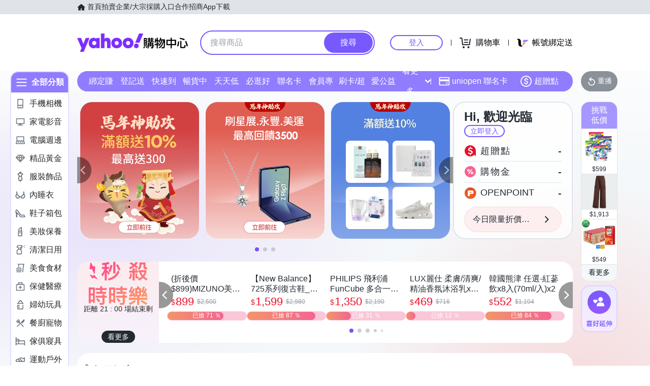

--- FILE ---
content_type: application/javascript; charset=utf-8
request_url: https://bw.scupio.com/ssp/initid.aspx?mode=L&cb=0.24934795043854097&mid=0
body_size: 246
content:
cb({'id':'CZL2026012306164260538'});